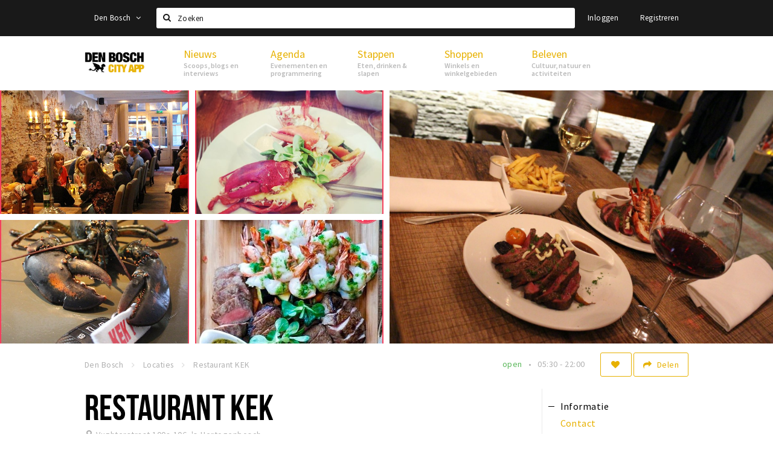

--- FILE ---
content_type: text/html;charset=UTF-8
request_url: https://denbosch.stappen-shoppen.nl/locaties/5ab3b22c2a5ab0867c216abc
body_size: 14236
content:
<!DOCTYPE html>
<html class="no-js">
<head>

  <meta charset="utf-8" />
  <meta name="viewport" content="width=device-width,initial-scale=1,maximum-scale=1,user-scalable=no" />
  <!--[if lt IE 8 ]><meta http-equiv="X-UA-Compatible" content="IE=edge,chrome=1" /><![endif]-->

  <meta name="designer" content="BEER N TEA" />

  <!--
  Proudly created by BEER N TEA B.V.
  -->

  <title>Restaurant KEK - Den Bosch</title>

  <meta name="description" content="Op de kaart staan gerechten van 2 prachtige dieren; Koetjes en Kreeftjes (KEK). Deze leveren producten van de hoogste kwaliteit en beide met een gehee..." />

  <meta name="twitter:card" content="summary" />
  <meta name="twitter:site" content="@stappen" />
  <meta name="twitter:creator" content="@stappen" />
  <meta name="twitter:title" content="Restaurant KEK" />
  <meta name="twitter:description" content="Op de kaart staan gerechten van 2 prachtige dieren; Koetjes en Kreeftjes (KEK). Deze leveren producten van de hoogste kwaliteit en beide met een geheel eigen karakter. Aangeboden tegen een eerlijke prijs." />  <meta name="twitter:image" content="https://denbosch.stappen-shoppen.nl/uploads/image/5ab3b5c32a5ab0e97d216aba-large.jpg" />
  <meta property="fb:app_id" content="1257737297586040" />

  <meta property="og:type" content="website" />
  <meta property="og:site_name" content="Den Bosch" />
  <meta property="og:url" content="https://denbosch.stappen-shoppen.nl/locaties/5ab3b22c2a5ab0867c216abc" />
  <meta property="og:title" content="Restaurant KEK" />
  <meta property="og:description" content="Op de kaart staan gerechten van 2 prachtige dieren; Koetjes en Kreeftjes (KEK). Deze leveren producten van de hoogste kwaliteit en beide met een geheel eigen karakter. Aangeboden tegen een eerlijke prijs." />  <meta property="og:image" content="https://denbosch.stappen-shoppen.nl/uploads/image/5ab3b5c32a5ab0e97d216aba-large.jpg" />
  <link rel="alternate" href="https://denbosch.stappen-shoppen.nl/locaties/5ab3b22c2a5ab0867c216abc" hreflang="nl" />
  <link rel="alternate" href="https://denbosch.stappen-shoppen.nl/locaties/5ab3b22c2a5ab0867c216abc" hreflang="x-default" />
  <link rel="canonical" href="https://denbosch.stappen-shoppen.nl/locaties/5ab3b22c2a5ab0867c216abc" />

  <link rel="shortcut icon" href="/uploads/image/5ae088882a5ab0a3746a086e-favicon96.png" />

  <link rel="icon" type="image/png" href="/uploads/image/5ae088882a5ab0a3746a086e-favicon16.png" sizes="16x16" />
  <link rel="icon" type="image/png" href="/uploads/image/5ae088882a5ab0a3746a086e-favicon32.png" sizes="32x32" />
  <link rel="icon" type="image/png" href="/uploads/image/5ae088882a5ab0a3746a086e-favicon96.png" sizes="96x96" />

  
  <link rel="stylesheet" type="text/css" href="/uploads/assets/1737646825/app-default.css" media="all" />
  <link rel="stylesheet" type="text/css" href="/app.css?v=1737646825" media="all" />

  <script type="text/javascript">
    var config = {"name":"Den Bosch","cdn":{"base_url":""},"environment":"production","site_url":"https:\/\/denbosch.stappen-shoppen.nl","base_url":"https:\/\/denbosch.stappen-shoppen.nl","twitter":{"handle":"stappen"},"preferences":{"currency":"EUR","time_format":24,"date_format":"%d-%m-%Y","currency_format":"%symbol%%value%","number_format":".,","week_start":"sunday"},"version":1737646825,"google_analytics":{"tracking_id":"UA-61084945-8"},"moment_locale":"nl","city":"Den Bosch","socials":{"facebook":"https:\/\/www.facebook.com\/denboschcityapp\/","twitter":"","google":"","instagram":"https:\/\/www.instagram.com\/denboschcityapp","pinterest":"","youtube":""},"mailchimp":{"form_action":"\/\/stappen-shoppen.us16.list-manage.com\/subscribe\/post?u=523594d457732d3c459eb2d67&amp;id=f19a8ecd71","hidden_input":"b_523594d457732d3c459eb2d67_f19a8ecd71"},"sendinblue_embed":null,"reviews_mode":"","always_show_expanded_description":null,"student_account_text":null,"sidebar":{"facebook":"https:\/\/www.facebook.com\/denboschcityapp\/","instagram":"<!-- LightWidget WIDGET --><script src=\"https:\/\/cdn.lightwidget.com\/widgets\/lightwidget.js\"><\/script><iframe src=\"https:\/\/cdn.lightwidget.com\/widgets\/c4452f1a9a8f569ab7fb1987ea711744.html\" scrolling=\"no\" allowtransparency=\"true\" class=\"lightwidget-widget\" style=\"width:100%;border:0;overflow:hidden;\"><\/iframe>","other":""},"js_tags":"","favicon":{"$id":"5ae088882a5ab0a3746a086e"},"logo":{"$id":"5ae060dd2a5ab03e626a0874"},"listed":true,"app_type":"website","is_webview":false,"has_partner":false,"has_css":true,"style":"default","enable_hero_map":true,"current_url":"\/locaties\/5ab3b22c2a5ab0867c216abc","related_app":"m.denbosch.stappen-shoppen.nl","student_account_enabled":false,"photos_enabled":true,"loyalty_shop_url":"","loyalty_shop_title":"","loyalty_routes_url":"","facebook_id":"1257737297586040","twitter_handle":"stappen"};
    var lang   = {"app":{"locales":{"nl_NL":{"prefix":"","name":"Nederlands","name_english":"Dutch","system_locale":"nl_NL.UTF-8","currency":"EUR","moment":"nl","flag":"nl","formats":{"currency":"%symbol%%value%","number":".,","date":"%d-%m-%Y","time":"%H:%S","start_week":1},"locale":"nl_NL","language_code":"nl","country_code":"NL"},"de_DE":{"prefix":"","name":"Deutsch","name_english":"German","system_locale":"de_DE.UTF-8","currency":"EUR","moment":"de","flag":"de","formats":{"currency":"%symbol%%value%","number":".,","date":"%d-%m-%Y","time":"%H:%S","start_week":1},"locale":"de_DE","language_code":"de","country_code":"DE"},"en_US":{"prefix":"","name":"English","name_english":"English","system_locale":"en_US.UTF-8","currency":"EUR","moment":"en","flag":"gb","formats":{"currency":"%symbol%%value%","number":",.","date":"%d-%m-%Y","time":"%H:%M","start_week":1},"locale":"en_US","language_code":"en","country_code":"US"},"fr_FR":{"prefix":"","name":"Fran\u00e7ais","name_english":"French","system_locale":"fr_FR.UTF-8","currency":"EUR","moment":"fr","flag":"fr","formats":{"currency":"%value% %symbol%","number":".,","date":"%d\/%m\/%Y","time":"%H:%M","start_week":1},"locale":"fr_FR","language_code":"fr","country_code":"FR"}},"locale":{"prefix":"","name":"Nederlands","name_english":"Dutch","system_locale":"nl_NL.UTF-8","currency":"EUR","moment":"nl","flag":"nl","formats":{"currency":"%symbol%%value%","number":".,","date":"%d-%m-%Y","time":"%H:%S","start_week":1},"locale":"nl_NL","language_code":"nl","country_code":"NL"},"name":"Den Bosch","title":"%s - %s","time_ago":"%s geleden","year":"jaar","year_plural":"jaar","month":"maand","month_plural":"maanden","day":"dag","day_plural":"dagen","hour":"uur","hour_plural":"uur","minute":"minuut","minute_plural":"minuten","second":"seconde","second_plural":"seconden","share":"Delen","search":{"location":"Locaties","event":"Agenda","excursion":"Uitjes","article":"Nieuws","brands_found":"Merken:","cuisine_found":"Keuken:","menu_found":"Menukaart:","hotel_packages_found":"Arrangementen:","pricelist_found":"Producten:"},"footer":{"newsletter":{"title":"Nieuwsbrief","text":"Wil je op de hoogte gehouden worden van nieuws, evenementen en locaties in de regio %s?","placeholder":"Uw e-mailadres","subscribe":"Aanmelden"},"privacy":"Privacy","terms":"Algemene voorwaarden","disclaimer":"Disclaimer","accessibility":"Toegankelijkheid","beerntea":"Realisatie door Beer n tea"},"weekdays_short":["ma","di","wo","do","vr","za","zo"]},"route":[],"filters":{"sort_title":"Sort by","show_more":"Meer...","show_less":"Minder...","type":{"bar":"Cafe","church":"Kerk","cinema":"Bioscoop","cultural_center":"Cultureel centrum","hotel":"Hotel","landmark":"Bezienswaardigheid","museum":"Museum","parc":"Park","parking":"Parking","restaurant":"Restaurant","beach":"Strand","beach_pavilion":"Strandpaviljoen","municipality":"Gemeente","shop":"Winkel","shopping_area":"Winkelgebied","sportscenter":"Sportcentrum","theater":"Theater","tourist_info":"Informatiepunt","town_square":"Plein","archived_event":"Event (Archived)"},"geolocation_failed":"Kon uw locatie helaas niet bepalen, probeer een andere sortering.","button_view_results_single":"Bekijk %s resultaat","button_view_results_plural":"Bekijk %s resultaten","button_no_results":"Geen resultaten"},"search":{"no_results":"Deze zoekopdracht heeft helaas geen resultaten, pas de filters aan de zijkant aan.","load_more":"Laad meer..."},"entity":{"close":"sluiten","is_open":"open","is_closed":"gesloten","nav":{"info":"Informatie","reviews":"Reviews","deals":"Deals","agenda":"Agenda","photos":"Foto's","menu":"Menu","news":"Nieuws","hotel_packages":"Arrangementen","pricelist":"Prijslijst","excursions":"Uitjes","contact":"Contact","shops":"Winkels & Horeca","municipalities":"Gemeentes","beaches":"Stranden","job_offers":"Vacatures"},"view_opening_hours":"Bekijk de openingstijden","description_expand":"Lees verder","helptopay_description":"Vul hier het formulier in wat je hebt aangemaakt op <a href=\"https:\/\/www.helptopay.nl\" target=\"_blank\">www.helptopay.nl<\/a>.<br>Er verschijnt automatisch een knop met 'Direct bestellen' boven je profielpagina.","footer":{"instant_order":"Direct bestellen","instant_reservations":"Direct reserveren","excursion_reservations":"Direct aanvragen","get_tickets":"Bestel tickets","cta":"of bel <b>%s<\/b>"},"rating":{"full_description_plural":"%rating% sterren op basis van %count% reviews","full_description_single":"%rating% ster op basis van %count% review","full_description_single_star":"%rating% ster op basis van %count% reviews","full_description_single_review":"%rating% sterren op basis van %count% review","short_description_plural":"%rating% sterren","short_description_single":"%rating% ster","no_reviews":"Nog niet beoordeeld"},"reviews":{"title":"Reviews"},"other_articles":{"de 5 van...":"Ander nieuws","interview":"Andere interviews","foodblog":"Andere foodblogs","scoop":"Ander nieuws","fotoblog":"Andere fotoblogs","specials":"Andere specials"},"more_articles":{"de 5 van...":"Meer nieuws","interview":"Meer interviews","foodblog":"Meer foodblogs","scoop":"Meer scoops","fotoblog":"Meer fotoblogs"},"offers_amount_single":"%s deal","offers_amount_plural":"%s deals","nearby_entities":"In de buurt","edit":{"social_share_help_text":"Als gebruikers uw pagina delen op hun social media wordt standaard de naam van het bedrijf als titel gebruikt + de eerste alinea van de omschrijving als tekst. Deze velden geven u de mogelijkheid om deze, indien gewenst, aan te passen."},"parking_status":{"full":"Vol","closed":"Gesloten","vacant_spaces":"%s plaatsen vrij","summary":"%vacant_spaces% van %total_spaces% plaatsen vrij"},"add_event_notice":"Vul het formulier in om uw evenement toe te voegen. Wanneer het evenement voldoet aan de gestelde voorwaarden wordt het evenement (eventueel herschreven) toegevoegd."},"user":{"login":{"title":"Inloggen","email":"E-mail adres","password":"Wachtwoord","submit":"Login","remember":"Onthoud mij"},"forgot_password":{"title":"Wachtwoord vergeten?","email":"E-mail adres","email_placeholder":"Je e-mail adres...","submit":"Herstel"},"register":{"title":"Registreren","button":"Registreren","email":"E-mail adres","password":"Wachtwoord","confirm_password":"Wachtwoord bevestigen","first_name":"Voornaam","last_name":"Achternaam","submit":"Registreer","first_name_contact":"Voornaam contactpersoon","last_name_contact":"Achternaam contactpersoon","email_contact":"E-mailadres contactpersoon","password_event_organiser":"Nieuw wachtwoord evenementenorganisator","confirm_password_event_organiser":"Nieuw wachtwoord evenementenorganisator bevestigen"},"account":{"title":"Mijn account","nav_title":"Mijn account","email":"E-mail adres","password":"Wachtwoord","confirm_password":"Wachtwoord bevestigen","first_name":"Voornaam","last_name":"Achternaam","submit":"Update","delete":{"title":"Account verwijderen","description":"Door je account te verwijderen, wordt je account en al zijn bijbehorende gegevens gewist of geanonimiseerd.","button":"Ik wil mijn account verwijderen","confirm":"Weet je het zeker?"}},"student":{"title":"Mijn studenten-pagina","nav_title":"Mijn studentenpagina","vouchers_nav_title":"Mijn vouchers","fortune_leaders":"Met de meeste punten","total_score":"Jouw totaal behaalde punten: <strong>%s<\/strong>","total_credits":"<strong>%s<\/strong> Punten te besteden","show_more":"Toon meer"},"notifications":{"title":"Notificaties","nav_title":"Notificaties","date":"Datum","entity":"Item","no_notifications":"Er zijn (nog) geen notificaties."},"locations":{"title":"Mijn locaties","nav_title":"Mijn locaties"},"errors":{"empty_email_or_password":"Vul aub een e-mailadres en wachtwoord in.","no_user_found":"Er is geen gebruiker gevonden met deze combinatie, probeer het opnieuw."}},"strings":{"{# sorteren op #}laatst bijgewerkt":"{# sort by #}Laats ge-update ","{# sorteren op #}afstand":"{# sort by#}Afstand","{# sorteren op #}volledigheid profiel":"{# sort by #}Volledigheid profiel","{# sorteren op #}beoordeling":"{# sort by #}Beoordeling","{# sorteren op #}recent toegevoegd":"{# sort by #}Recent aangepast","{# sorteren op #}alfabetisch":"{# sort by #}Alfabetische volgorde","{# sorteren op #}datum":"{# sort by #}Datum","Mijn vouchers":"My vouchers","Studentenroutes":"Student routes","Mijn vacatures":"My vacancies","Mijn evenementen":"My events","Bestelde foto's":"Purchased photo's","Beheer":"Admin","{# rad #}DRAAI &amp; WIN!":"{# rad #}DRAAI &amp; WIN!","{# rad #}Draai iedere dag \u00e9\u00e9n keer en scoor punten die je in de <a href=\"{{ url|e }}\">{{ loyalty_shop_title|e }}<\/a> kunt inwisselen voor leuke kortingen en prijzen.":"{# rad #}Draai iedere dag \u00e9\u00e9n keer en scoor punten die je in de <a href=\"{{ url|e }}\">{{ loyalty_shop_title|e }}<\/a> kunt inwisselen voor leuke kortingen en prijzen.","{# rad #}Bekijk hier alle <a href=\"{{ url|e }}\">routes<\/a> en ontdek hoe je nog meer punten kunt verdienen!":"{# rad #}Bekijk hier alle <a href=\"{{ url|e }}\">routes<\/a> en ontdek hoe je nog meer punten kunt verdienen!","{# rad #}Voor deze winactie gelden de <a href=\"{{ url|e }}\">actievoorwaarden<\/a>.":"{# rad #}Voor deze winactie gelden de <a href=\"{{ url|e }}\">actievoorwaarden<\/a>.","{# rad #}Je studentenaccount is nog niet geactiveerd. Klik hier om je account te activeren.":"{# rad #}Je studentenaccount is nog niet geactiveerd. Klik hier om je account te activeren.","{# rad #}Het rad is helaas niet beschikbaar in jouw browser.":"{# rad #}Het rad is helaas niet beschikbaar in jouw browser.","{# rad #}Je hebt al {{ current_credits|e }} punten verdiend!":"{# rad #}Het rad is helaas niet beschikbaar in jouw browser.","{# rad #}Je hebt nog geen punten verdiend.":"{# rad #}Je hebt nog geen punten verdiend.","<b>Stappen &amp; Shoppen<\/b><br \/>Veilingkade 15<br \/>4815 HC Breda":"<b>Stappen &amp; Shoppen<\/b><br \/>Franse Akker 20<br \/>4824 AK Breda"},"credits":{"fortune":{"play":"Draai nu!","todays_score":"<strong>Je score voor vandaag is %s.<\/strong><br \/>Probeer je het morgen nog een keer?","play_win":"<strong>%s punten gewonnen!<\/strong><br \/> Morgen kun je nog meer winnen!","play_lost":"Wat jammer! Geen prijs vandaag.<br \/> Probeer je het morgen nog een keer!","please_login":"Login to spin the wheel!"},"voucher_conditions":"Cash in your voucher  \"%s\"","voucher":{"handin_confirm":"Are you sure?","exchange":"%s Cash in","purchase":"Buy voucher for %s points","invalid":"Voucher not found or invalid","handin":"Cash in","redeemed":"You cashed in your voucher!"},"not_enough":"Oh no! You don't have enough points to buy this product. ","out_of_stock":"To bad! This product is nog available anymore.","purchase_failed":"Purchase failed.","purchase_success":"Thanks for you purchase! De <a href=\"\/account\/vouchers\">voucher<\/a> is added to <a href=\"\/account\/student\">studentenaccount<\/a>"},"errors":{"not_found":{"title":"Not found","message":"We couldn't find this page."},"access_denied":{"title":"Access denied","message":"You don't have acces to this page."},"unknown":{"message":"Unknown error "}},"email":{"footer":"This e-mail is send by %s.","user_activation":{"subject":"Your %s account","message":"<p>Welcome to %1$s.<\/p> <p>Click on the following button to login %1$s and set your password. This link is valid for 7 days. <\/p>","button":"Login"}}};
    var user   = {"id":"","last_login":null,"is_logged_in":false,"email":null,"role":"guest","roles":["guest"],"first_name":null,"last_name":null,"full_name":" ","telephone":null,"avatar":null,"avatar_url":null};
  </script>
</head>
<body class="path--locaties path--locaties-5ab3b22c2a5ab0867c216abc type--restaurant layout--locaties">

  <script>
  (function(i,s,o,g,r,a,m){i['GoogleAnalyticsObject']=r;i[r]=i[r]||function(){
  (i[r].q=i[r].q||[]).push(arguments)},i[r].l=1*new Date();a=s.createElement(o),
  m=s.getElementsByTagName(o)[0];a.async=1;a.src=g;m.parentNode.insertBefore(a,m)
  })(window,document,'script','//www.google-analytics.com/analytics.js','ga');
  ga('create', 'UA-61084945-8', 'auto');
  ga('send', 'pageview');
  </script>

  <div id="fb-root"></div>
  <script>(function(d, s, id) {
    var js, fjs = d.getElementsByTagName(s)[0];
    if (d.getElementById(id)) return;
    js = d.createElement(s); js.id = id;
    js.src = "//connect.facebook.net/nl_NL/sdk.js#xfbml=1&version=v2.10&appId=1257737297586040";
    fjs.parentNode.insertBefore(js, fjs);
  }(document, 'script', 'facebook-jssdk'));</script>


<main class="wrapper">

  <a class="anchor" id="top"></a>
    <nav class="nav-mobile">
  <ul>
            <li>
      <a href="/nieuws">Nieuws</a>
              <button class="expo " data-mobile-nav-toggle="m"></button>
                    <div class="submenu">
          <ul class="nav nav--list">
                          <li><a href="/nieuws/scoops">Scoops</a>
              </li>
                          <li><a href="/nieuws/foodblogs">Foodblogs</a>
              </li>
                          <li><a href="/nieuws/de-5-van">Leuke lijstjes</a>
              </li>
                          <li><a href="/nieuws/fotoblogs">Fotoblogs</a>
              </li>
                          <li><a href="nieuws/specials">Specials</a>
              </li>
                      </ul>
        </div>
          </li>
                <li>
      <a href="/agenda">Agenda</a>
              <button class="expo " data-mobile-nav-toggle="m"></button>
                    <div class="submenu">
          <ul class="nav nav--list">
                          <li><a href="/agenda">Evenementen</a>
              </li>
                          <li><a href="/agenda/film">Bioscoopagenda</a>
              </li>
                          <li><a href="/agenda/toevoegen">Evenement toevoegen</a>
              </li>
                      </ul>
        </div>
          </li>
                <li>
      <a href="/stappen">Stappen</a>
              <button class="expo " data-mobile-nav-toggle="m"></button>
                    <div class="submenu">
          <ul class="nav nav--list">
                          <li><a href="/stappen/eten">Eten</a>
              </li>
                          <li><a href="/stappen/drinken">Drinken</a>
              </li>
                          <li><a href="/stappen/slapen">Slapen</a>
              </li>
                          <li><a href="/stappen/recreatief">Recreatief</a>
              </li>
                          <li><a href="/stappen/deals">Deals</a>
              </li>
                          <li><a href="/stappen/parkeren">Parkeren</a>
              </li>
                          <li><a href="/stappen/vacatures">Vacatures</a>
              </li>
                          <li><a href="/stappen/zaak-toevoegen">Zaak toevoegen</a>
              </li>
                      </ul>
        </div>
          </li>
                <li>
      <a href="/shoppen">Shoppen</a>
              <button class="expo " data-mobile-nav-toggle="m"></button>
                    <div class="submenu">
          <ul class="nav nav--list">
                          <li><a href="/shoppen">Winkels</a>
              </li>
                          <li><a href="/shoppen/winkelgebieden">Winkelgebieden</a>
              </li>
                          <li><a href="/shoppen/deals">Deals</a>
              </li>
                          <li><a href="/shoppen/koopzondagen-en-avonden">Koopzondagen &amp; koopavonden</a>
              </li>
                          <li><a href="/shoppen/parkeren">Parkeren</a>
              </li>
                          <li><a href="/shoppen/algemeneparkeerinformatie">Algemene parkeerinformatie</a>
              </li>
                          <li><a href="/shoppen/vacatures">Vacatures</a>
              </li>
                      </ul>
        </div>
          </li>
                <li>
      <a href="/beleven">Beleven</a>
              <button class="expo " data-mobile-nav-toggle="m"></button>
                    <div class="submenu">
          <ul class="nav nav--list">
                          <li><a href="/beleven/bezienswaardigheden">Bezienswaardigheden</a>
              </li>
                          <li><a href="/beleven/musea-theaters-podia">Musea, theaters &amp; podia</a>
              </li>
                          <li><a href="/beleven/uitjes-activiteiten">Uitjes &amp; activiteiten</a>
              </li>
                          <li><a href="/beleven/toeristische-routes">Toeristische routes</a>
              </li>
                          <li><a href="/beleven/natuurgebieden">Natuurgebieden</a>
              </li>
                          <li><a href="/beleven/sporten">Sport</a>
              </li>
                      </ul>
        </div>
          </li>
          </ul>
</nav>  <div class="header__nav-top" data-view="Search">
  <nav class="nav-top ">
    <div class="container container--nav-top">
              <div class="nav-top__left">
                      <div class="btn-group">
              <button class="btn btn-link dropdown-toggle" data-toggle="dropdown" aria-haspopup="true" aria-expanded="false">Den Bosch
                <span class="fa fa-angle-down"></span></button>
              <ul class="dropdown-menu">
                                  <li><a href="//www.cityappalmelo.nl">Almelo</a></li>
                                  <li><a href="//www.hellozuidas.com">Amsterdam</a></li>
                                  <li><a href="//www.visitbaarle.com">Baarle-Hertog-Nassau</a></li>
                                  <li><a href="//www.stappen-shoppen.nl">Breda</a></li>
                                  <li><a href="//www.bredastudentapp.com">Breda Student App</a></li>
                                  <li><a href="//m.dordrechtcityapp.nl">Dordrecht</a></li>
                                  <li><a href="//www.hetsmalstestukjenederland.nl">Echt Susteren</a></li>
                                  <li><a href="//www.etten-leurcityapp.nl">Etten-Leur</a></li>
                                  <li><a href="//maastricht.stappen-shoppen.nl">Maastricht</a></li>
                                  <li><a href="//www.cityappoosterhout.nl">Oosterhout</a></li>
                                  <li><a href="//tilburg.stappen-shoppen.nl">Tilburg</a></li>
                              </ul>
            </div>
                  </div>
            <form class="form-group search" action="/search" method="GET">
        <input type="text" class="form-control" name="q" value="" placeholder="Zoeken" data-input-control="typeahead" autocomplete="off"/>
        <span class="fa fa-search"></span>
        <button type="submit" class="sr-only">Zoeken</button>
      </form>
      <div class="nav-top__right">
                                                    <a href="/account/login" class="btn btn-link">Inloggen</a>
                                                <a href="/account/register" class="btn btn-link">Registreren</a>
                                            </div>
      <div class="nav-top__search-results tt-empty"></div>
    </div>
  </nav>
</div>
    <div class="wrapper__inner">
    <div class="nav-mask" data-toggle="navigation"></div>
  <header class="header header--primary">
  <div class="header__container">

    <div class="header__nav-top" data-view="Search">
  <nav class="nav-top ">
    <div class="container container--nav-top">
              <div class="nav-top__left">
                      <div class="btn-group">
              <button class="btn btn-link dropdown-toggle" data-toggle="dropdown" aria-haspopup="true" aria-expanded="false">Den Bosch
                <span class="fa fa-angle-down"></span></button>
              <ul class="dropdown-menu">
                                  <li><a href="//www.cityappalmelo.nl">Almelo</a></li>
                                  <li><a href="//www.hellozuidas.com">Amsterdam</a></li>
                                  <li><a href="//www.visitbaarle.com">Baarle-Hertog-Nassau</a></li>
                                  <li><a href="//www.stappen-shoppen.nl">Breda</a></li>
                                  <li><a href="//www.bredastudentapp.com">Breda Student App</a></li>
                                  <li><a href="//m.dordrechtcityapp.nl">Dordrecht</a></li>
                                  <li><a href="//www.hetsmalstestukjenederland.nl">Echt Susteren</a></li>
                                  <li><a href="//www.etten-leurcityapp.nl">Etten-Leur</a></li>
                                  <li><a href="//maastricht.stappen-shoppen.nl">Maastricht</a></li>
                                  <li><a href="//www.cityappoosterhout.nl">Oosterhout</a></li>
                                  <li><a href="//tilburg.stappen-shoppen.nl">Tilburg</a></li>
                              </ul>
            </div>
                  </div>
            <form class="form-group search" action="/search" method="GET">
        <input type="text" class="form-control" name="q" value="" placeholder="Zoeken" data-input-control="typeahead" autocomplete="off"/>
        <span class="fa fa-search"></span>
        <button type="submit" class="sr-only">Zoeken</button>
      </form>
      <div class="nav-top__right">
                                                    <a href="/account/login" class="btn btn-link">Inloggen</a>
                                                <a href="/account/register" class="btn btn-link">Registreren</a>
                                            </div>
      <div class="nav-top__search-results tt-empty"></div>
    </div>
  </nav>
</div>

    <nav class="nav-primary">
      <div class="container">
        <button class="toggle" data-toggle="navigation">
        <span class="bars">
          <span class="bar"></span>
          <span class="bar"></span>
          <span class="bar"></span>
        </span>
        </button>
        <a href="/" class="logo" rel="home" style="background-image: url('/uploads/image/5ae060dd2a5ab03e626a0874-logo.png');"><span>Den Bosch</span></a>
        <ul class="primary">
                                            <li>
              <a href="/nieuws">
                <strong class="item-title">Nieuws</strong>
                <span class="item-subtitle">Scoops, blogs en interviews</span>
                <span class="three-dots"><i></i><i></i><i></i></span>
              </a>
                              <div class="submenu">
                  <ul class="nav nav--list">
                                          <li><a href="/nieuws/scoops">Scoops</a>
                      </li>
                                          <li><a href="/nieuws/foodblogs">Foodblogs</a>
                      </li>
                                          <li><a href="/nieuws/de-5-van">Leuke lijstjes</a>
                      </li>
                                          <li><a href="/nieuws/fotoblogs">Fotoblogs</a>
                      </li>
                                          <li><a href="nieuws/specials">Specials</a>
                      </li>
                                      </ul>
                </div>
                          </li>
                                  <li>
              <a href="/agenda">
                <strong class="item-title">Agenda</strong>
                <span class="item-subtitle">Evenementen en programmering</span>
                <span class="three-dots"><i></i><i></i><i></i></span>
              </a>
                              <div class="submenu">
                  <ul class="nav nav--list">
                                          <li><a href="/agenda">Evenementen</a>
                      </li>
                                          <li><a href="/agenda/film">Bioscoopagenda</a>
                      </li>
                                          <li><a href="/agenda/toevoegen">Evenement toevoegen</a>
                      </li>
                                      </ul>
                </div>
                          </li>
                                  <li>
              <a href="/stappen">
                <strong class="item-title">Stappen</strong>
                <span class="item-subtitle">Eten, drinken &amp; slapen</span>
                <span class="three-dots"><i></i><i></i><i></i></span>
              </a>
                              <div class="submenu">
                  <ul class="nav nav--list">
                                          <li><a href="/stappen/eten">Eten</a>
                      </li>
                                          <li><a href="/stappen/drinken">Drinken</a>
                      </li>
                                          <li><a href="/stappen/slapen">Slapen</a>
                      </li>
                                          <li><a href="/stappen/recreatief">Recreatief</a>
                      </li>
                                          <li><a href="/stappen/deals">Deals</a>
                      </li>
                                          <li><a href="/stappen/parkeren">Parkeren</a>
                      </li>
                                          <li><a href="/stappen/vacatures">Vacatures</a>
                      </li>
                                          <li><a href="/stappen/zaak-toevoegen">Zaak toevoegen</a>
                      </li>
                                      </ul>
                </div>
                          </li>
                                  <li>
              <a href="/shoppen">
                <strong class="item-title">Shoppen</strong>
                <span class="item-subtitle">Winkels en winkelgebieden</span>
                <span class="three-dots"><i></i><i></i><i></i></span>
              </a>
                              <div class="submenu">
                  <ul class="nav nav--list">
                                          <li><a href="/shoppen">Winkels</a>
                      </li>
                                          <li><a href="/shoppen/winkelgebieden">Winkelgebieden</a>
                      </li>
                                          <li><a href="/shoppen/deals">Deals</a>
                      </li>
                                          <li><a href="/shoppen/koopzondagen-en-avonden">Koopzondagen &amp; koopavonden</a>
                      </li>
                                          <li><a href="/shoppen/parkeren">Parkeren</a>
                      </li>
                                          <li><a href="/shoppen/algemeneparkeerinformatie">Algemene parkeerinformatie</a>
                      </li>
                                          <li><a href="/shoppen/vacatures">Vacatures</a>
                      </li>
                                      </ul>
                </div>
                          </li>
                                  <li>
              <a href="/beleven">
                <strong class="item-title">Beleven</strong>
                <span class="item-subtitle">Cultuur, natuur en activiteiten</span>
                <span class="three-dots"><i></i><i></i><i></i></span>
              </a>
                              <div class="submenu">
                  <ul class="nav nav--list">
                                          <li><a href="/beleven/bezienswaardigheden">Bezienswaardigheden</a>
                      </li>
                                          <li><a href="/beleven/musea-theaters-podia">Musea, theaters &amp; podia</a>
                      </li>
                                          <li><a href="/beleven/uitjes-activiteiten">Uitjes &amp; activiteiten</a>
                      </li>
                                          <li><a href="/beleven/toeristische-routes">Toeristische routes</a>
                      </li>
                                          <li><a href="/beleven/natuurgebieden">Natuurgebieden</a>
                      </li>
                                          <li><a href="/beleven/sporten">Sport</a>
                      </li>
                                      </ul>
                </div>
                          </li>
                  </ul>
                <div class="search-toggle">
          <a class="#0" data-toggle-search="top-nav"><span class="fa fa-search" ></span></a>
        </div>
              </div>
    </nav>
  </div>
</header>
  
  <section class="page">
  <div class="entity entity--restaurant entity--has-photos" vocab="http://schema.org/" typeof="LocalBusiness">
    
<aside class="hero hero--collage cap-width">
  <div class="collage">
        <div class="item item--6x4">
      <div class="item__inner">
        <div class="item__content">
          <a href="/uploads/image/5ab3b69a2a5ab0357e216aba-large.jpg" rel="lightbox">
            <figure class="lazy" data-original="/uploads/image/5ab3b69a2a5ab0357e216aba-large.jpg">
              <img property="image" class="sr-only" src="/uploads/image/5ab3b69a2a5ab0357e216aba-large.jpg"/>
            </figure>
            <noscript><figure style="background-image: url('/uploads/image/5ab3b69a2a5ab0357e216aba-large.jpg');"></figure></noscript>
                                  </a>
        </div>
      </div>
    </div>
        <div class="item item--3x2">
      <div class="item__inner">
        <div class="item__content">
          <a href="/uploads/image/5ab3b5c32a5ab0ee7d216aba-large.jpg" rel="lightbox">
            <figure class="lazy" data-original="/uploads/image/5ab3b5c32a5ab0ee7d216aba-large.jpg">
              <img property="image" class="sr-only" src="/uploads/image/5ab3b5c32a5ab0ee7d216aba-large.jpg"/>
            </figure>
            <noscript><figure style="background-image: url('/uploads/image/5ab3b5c32a5ab0ee7d216aba-large.jpg');"></figure></noscript>
                                  </a>
        </div>
      </div>
    </div>
        <div class="item item--3x2">
      <div class="item__inner">
        <div class="item__content">
          <a href="/uploads/image/5ab3b5c32a5ab0d77d216abb-large.jpg" rel="lightbox">
            <figure class="lazy" data-original="/uploads/image/5ab3b5c32a5ab0d77d216abb-large.jpg">
              <img property="image" class="sr-only" src="/uploads/image/5ab3b5c32a5ab0d77d216abb-large.jpg"/>
            </figure>
            <noscript><figure style="background-image: url('/uploads/image/5ab3b5c32a5ab0d77d216abb-large.jpg');"></figure></noscript>
                        <div class="overlay overlay--xs"><h2>+2</h2></div>          </a>
        </div>
      </div>
    </div>
        <div class="item item--3x2">
      <div class="item__inner">
        <div class="item__content">
          <a href="/uploads/image/5ab3b5c32a5ab0387d216ad1-large.jpg" rel="lightbox">
            <figure class="lazy" data-original="/uploads/image/5ab3b5c32a5ab0387d216ad1-large.jpg">
              <img property="image" class="sr-only" src="/uploads/image/5ab3b5c32a5ab0387d216ad1-large.jpg"/>
            </figure>
            <noscript><figure style="background-image: url('/uploads/image/5ab3b5c32a5ab0387d216ad1-large.jpg');"></figure></noscript>
                                  </a>
        </div>
      </div>
    </div>
        <div class="item item--3x2">
      <div class="item__inner">
        <div class="item__content">
          <a href="/uploads/image/5ab3b5c42a5ab0e27d216aba-large.jpg" rel="lightbox">
            <figure class="lazy" data-original="/uploads/image/5ab3b5c42a5ab0e27d216aba-large.jpg">
              <img property="image" class="sr-only" src="/uploads/image/5ab3b5c42a5ab0e27d216aba-large.jpg"/>
            </figure>
            <noscript><figure style="background-image: url('/uploads/image/5ab3b5c42a5ab0e27d216aba-large.jpg');"></figure></noscript>
                                  </a>
        </div>
      </div>
    </div>
      </div>
</aside>

    <div class="container container--no-padding">
      <div class="entity__tools entity__tools--full-width">
        <ul vocab="http://schema.org/" typeof="BreadcrumbList" class="breadcrumbs">
    <li property="itemListElement" typeof="ListItem" itemtype="http://schema.org/ListItem">
    <a property="item" typeof="WebPage" href="/" title="Den Bosch">
      <span property="name">Den Bosch</span>
    </a>
    <meta property="position" content="1" />
  </li>
    <li property="itemListElement" typeof="ListItem" itemtype="http://schema.org/ListItem">
    <a property="item" typeof="WebPage" href="/locaties" title="Locaties">
      <span property="name">Locaties</span>
    </a>
    <meta property="position" content="2" />
  </li>
    <li property="itemListElement" typeof="ListItem" itemtype="http://schema.org/ListItem">
    <a property="item" typeof="WebPage" href="/locaties/5ab3b22c2a5ab0867c216abc" title="Restaurant KEK">
      <span property="name">Restaurant KEK</span>
    </a>
    <meta property="position" content="3" />
  </li>
  </ul>
        <div class="entity__tools__right">
                                          <button type="button" class="btn btn-secondary btn-icon btn-icon--count " title="Volg deze locatie" data-placement="bottom" data-action="toggle-entity-follow" data-entity-id="5ab3b22c2a5ab0867c216abc" data-logged-in="false"><span class="fa fa-heart"></span></button>          <div class="btn-group share-tools">
  <button class="btn btn-secondary dropdown-toggle btn-text-sm" data-toggle="dropdown" data-placement="bottom"><span class="fa fa-share"></span> <span class="text">Delen</span></button>
  <ul class="dropdown-menu dropdown-menu-right">
    <li><a href="#" data-action="share-on-facebook"><span class="fa fa-facebook-square"></span> Facebook</a></li>
    <li><a href="#" data-action="share-on-twitter"><span class="fa fa-twitter-square"></span> Twitter</a></li>
    <li><a href="#" data-action="share-on-googleplus"><span class="fa fa-google-plus-square"></span> Google+</a></li>
  </ul>
</div>

          
                              <div class="dropdown entity__opening-hours">
            <ul class="inline-list inline-list--inline inline-list--xs" data-toggle="dropdown" title="Bekijk de openingstijden">
                                        <li class="is-open">open</li>
                                                    <li>05:30 - 22:00</li>
                                      </ul>
            <ul class="dropdown-menu entity__opening-hours__dropdown">
                            <li>
                <dt>Ma</dt>
                <dd>
                  <meta property="openingHours" content="Mo 17:30-22:00" />
                                    17:30 - 22:00                </dd>
              </li>
                            <li>
                <dt>Di</dt>
                <dd>
                  <meta property="openingHours" content="Tu 17:30-22:00" />
                                    17:30 - 22:00                </dd>
              </li>
                            <li>
                <dt>Wo</dt>
                <dd>
                  <meta property="openingHours" content="We 17:30-22:00" />
                                    17:30 - 22:00                </dd>
              </li>
                            <li>
                <dt>Do</dt>
                <dd>
                  <meta property="openingHours" content="Th 17:30-22:00" />
                                    17:30 - 22:00                </dd>
              </li>
                            <li>
                <dt>Vr</dt>
                <dd>
                  <meta property="openingHours" content="Fr 17:30-22:00" />
                                    17:30 - 22:00                </dd>
              </li>
                            <li>
                <dt>Za</dt>
                <dd>
                  <meta property="openingHours" content="Sa 17:30-22:00" />
                                    17:30 - 22:00                </dd>
              </li>
                            <li>
                <dt>Zo</dt>
                <dd>
                  <meta property="openingHours" content="Su 05:30-22:00" />
                                    05:30 - 22:00                </dd>
              </li>
                                        </ul>
          </div>
                  </div>
      </div>
    </div>

    <div class="container container--no-padding">
      <section class="main main--left">

        <article class="entity__header">
                    <header>
            <h1 property="name">Restaurant KEK</h1>
            <div class="entity__meta" property="location" typeof="Place">
                              <address property="address" typeof="PostalAddress"><span property="streetAddress">Vughterstraat 100a-106</span>, <span property="addressLocality">&#039;s-Hertogenbosch</span></address>
                                        </div>

            
                      </header>

          <div class="description description--sm-collapsed">
            <p class="description__summary" property="description">Op de kaart staan gerechten van 2 prachtige dieren; Koetjes en Kreeftjes (KEK). Deze leveren producten van de hoogste kwaliteit en beide met een geheel eigen karakter. Aangeboden tegen een eerlijke prijs. <a href="#" data-toggle="description">Lees verder</a></p>
            <div class="description__full"><p>Op de kaart staan gerechten van 2 prachtige dieren; Koetjes en Kreeftjes (KEK). Deze leveren producten van de hoogste kwaliteit en beide met een geheel eigen karakter. Aangeboden tegen een eerlijke prijs.</p></div>
          </div>

          

          
                    <div class="entity__facilities">
            <ul class="kv-list">
                                          <li>
                <label class="key">Winkelgebied</label>
                <span class="value"><a href="/locaties/vughterstraat-57ea5d7c2a5ab04904836a48">Vughterstraat</a></span>
              </li>
                                                                                  </ul>
          </div>
          
          
          <section class="entity__section entity__section--contact">
  <a class="anchor" id="contact"></a>
  <article class="neg-left neg-right--double neg-padding">
    <span class="address" property="address" typeof="PostalAddress">
      <span property="streetAddress">Vughterstraat 100a-106</span>, <span property="postalCode">5211GL</span> <span property="addressLocality">&#039;s-Hertogenbosch</span>
    </span>

    <ul class="inline-list inline-list--inline">
                      </ul>
      </article>
      <a target="_blank" href="https://www.google.com/maps/search/?api=1&query=51.68653%2C5.29929" class="neg-both neg-xs" style="display: block; text-align: center; height: 300px;">
      <img loading="lazy" src="https://maps.googleapis.com/maps/api/staticmap?zoom=16&amp;size=640x300&amp;maptype=roadmap&amp;markers=color%3Ared%7C51.68653%2C5.29929&amp;key=AIzaSyDJBZLH0wnWMmCwj4r-lNzZ8uykdTB9_L0&amp;signature=OAf0l0frcp-U--j5TaRAmuAApf0=" />
    </a>
  </section>
        </article>

                <section class="entity__section entity__section--claim neg-left neg-right--double neg-padding neg-xs">
          <header>
            <h2>Bent u de eigenaar van deze zaak?</h2>
          </header>
          <p>Neem contact met ons op via info@stappen-shoppen.nl om het profiel aan te vullen met o.a. uw website, telefoonnummer, Facebook, openingstijden, omschrijving, faciliteiten, menukaart en acties.</p>
          <button type="button" class="btn btn-primary btn-lg" data-action="claim-profile">Claim uw bedrijfsprofiel! <span class="fa fa-angle-right"></span></button>
        </section>
        
        
        
        
        
        
                
        
        <section class="entity__section entity__section--related_entities entity__section--reviews neg-left neg-right--double neg-padding">
  <a class="anchor" id="reviews"></a>
  </section>

        
                <section class="entity__section entity__section--related_entities neg-left neg-right--double neg-padding">
          <header>
            <h2>In de buurt</h2>
          </header>
          <ul>
                        <li class="neg-left">
              <article class="entities-list__item">
                <div class="row">
  <div class="col-md-5">
    <a href="/locaties/thuis-interieurs-5d076b052a5ab0497a7b23d2" data-toggle="entity">
      <figure>

                        <div class="img lazy--list" data-original="/uploads/image/5d076b052a5ab0497a7b23d0-list.jpg"></div>
        <noscript><div class="img" style="background-image:url('/uploads/image/5d076b052a5ab0497a7b23d0-list.jpg')"></div></noscript>
              </figure>
    </a>
  </div>
  <div class="col-md-7">
    <header>
                  

      <h2><a href="/locaties/thuis-interieurs-5d076b052a5ab0497a7b23d2" data-toggle="entity">Thuis Interieurs</a></h2>
    </header>
    <p class="body">Kom eens langs en voel je vooral Thuis! </p>
    <footer>
      <address class="address" property="address">Vughterstraat 98-100, &#039;s-Hertogenbosch</address>    </footer>
  </div>
</div>
              </article>
            </li>
                        <li class="neg-left">
              <article class="entities-list__item">
                <div class="row">
  <div class="col-md-5">
    <a href="/locaties/5cda827d2a5ab0ddafd543e7" data-toggle="entity">
      <figure>

                        <div class="img lazy--list" data-original="/uploads/image/5cda827d2a5ab0ddafd543e5-list.jpg"></div>
        <noscript><div class="img" style="background-image:url('/uploads/image/5cda827d2a5ab0ddafd543e5-list.jpg')"></div></noscript>
              </figure>
    </a>
  </div>
  <div class="col-md-7">
    <header>
                  

      <h2><a href="/locaties/5cda827d2a5ab0ddafd543e7" data-toggle="entity">Broodjeszaken Lekker</a></h2>
    </header>
    <p class="body">Wij maken iedere dag vers belegde stokbroodjes, sandwiches en soepen Maar ook voor een kop koffie met iets lekkers of een smoothie moet je bij Lekker...</p>
    <footer>
      <address class="address" property="address">Vughterstraat 97, &#039;s-Hertogenbosch</address>    </footer>
  </div>
</div>
              </article>
            </li>
                        <li class="neg-left">
              <article class="entities-list__item">
                <div class="row">
  <div class="col-md-5">
    <a href="/locaties/het-leeratelier-5bcee3282a5ab0458cd7ca0d" data-toggle="entity">
      <figure>

                        <div class="img lazy--list" data-original="/uploads/image/5bcee3332a5ab03d8cd7ca0f-list.jpg"></div>
        <noscript><div class="img" style="background-image:url('/uploads/image/5bcee3332a5ab03d8cd7ca0f-list.jpg')"></div></noscript>
              </figure>
    </a>
  </div>
  <div class="col-md-7">
    <header>
                  

      <h2><a href="/locaties/het-leeratelier-5bcee3282a5ab0458cd7ca0d" data-toggle="entity">Het Leeratelier</a></h2>
    </header>
    <p class="body">Als je Het Leeratelier binnenstapt ruik je het gelijk; hier wordt met echt leer gewerkt ! In deze unieke winkel met atelier vind je tassen, accessoire...</p>
    <footer>
      <address class="address" property="address">Vughterstraat 107, &#039;s-Hertogenbosch</address>    </footer>
  </div>
</div>
              </article>
            </li>
                      </ul>
        </section>
        
      </section>

            <aside class="sidebar">
                <nav class="entity__nav">
          <ul class="nav nav--list" role="complementary">
                        <li class="active"><a href="#top" role="tab" aria-controls="info">Informatie</a></li>
            <li><a href="#contact" role="tab" aria-controls="contact">Contact</a></li>                                                                                                            <li><a href="#reviews" role="tab" aria-controls="reviews">Reviews</a></li>                                                          </ul>
        </nav>
              </aside>
          </div>

  </div>
</section>

<script>
var initial_data = {"page_type":"entity","show_reviews":true,"followers":0,"data":{"type":"restaurant","types":["restaurant"],"name":"Restaurant KEK","summary":"Op de kaart staan gerechten van 2 prachtige dieren; Koetjes en Kreeftjes (KEK). Deze leveren producten van de hoogste kwaliteit en beide met een geheel eigen karakter. Aangeboden tegen een eerlijke prijs.","description":"<p>Op de kaart staan gerechten van 2 prachtige dieren; Koetjes en Kreeftjes (KEK). Deze leveren producten van de hoogste kwaliteit en beide met een geheel eigen karakter. Aangeboden tegen een eerlijke prijs.<\/p>","date_published":"2018-03-22 13:39:00 +00:00","date_refresh_google":"2023-11-02 05:00:05 +00:00","social_title":"","social_description":"","is_premium":false,"accessibility":null,"google_place_id":null,"user_creator":null,"path":null,"slug":"","ical":null,"tabs_entities":null,"reviews":[],"author":null,"location":null,"events":null,"upcoming_events":null,"relatedEntities":null,"date_created":"2018-03-22 13:39:56 +00:00","id":"5ab3b22c2a5ab0867c216abc","collection":"Collections\\Entities","facebook_id":"256466111123199","apps":[{"$id":"57110fd54667e5f97db7acd9"}],"telephone":null,"website":null,"email":null,"poster_image":"\/uploads\/image\/5ab3b5c32a5ab0e97d216aba-large.jpg","restaurant_menu_type":null,"price_range":null,"logo_image":"\/uploads\/image\/5ab3b5c32a5ab0e97d216aba-list.jpg","restaurant_type":null,"payment":null,"address":{"address":"Vughterstraat 100a-106","zipcode":"5211GL","city":"'s-Hertogenbosch","country":"Netherlands"},"map_location":{"longitude":5.29929,"latitude":51.68653},"opening_hours":[[63000,79200],[63000,79200],[63000,79200],[63000,79200],[63000,79200],[63000,79200],[19800,79200]],"date_updated":"2023-11-02 05:00:05 +00:00","facebook_url":"https:\/\/www.facebook.com\/256466111123199","user_updater":{"$id":"5b9633192a5ab078e4606221"},"inline_images":[],"rating":{"rating":0,"reviews":0},"instagram_handle":null,"shopping_area_id":[{"$id":"57ea5d7c2a5ab04904836a48"}],"photos":[["\/uploads\/image\/5ab3b69a2a5ab0357e216aba-small.jpg","\/uploads\/image\/5ab3b69a2a5ab0357e216aba-large.jpg","5ab3b69a2a5ab0357e216aba"],["\/uploads\/image\/5ab3b5c32a5ab0ee7d216aba-small.jpg","\/uploads\/image\/5ab3b5c32a5ab0ee7d216aba-large.jpg","5ab3b5c32a5ab0ee7d216aba"],["\/uploads\/image\/5ab3b5c32a5ab0d77d216abb-small.jpg","\/uploads\/image\/5ab3b5c32a5ab0d77d216abb-large.jpg","5ab3b5c32a5ab0d77d216abb"],["\/uploads\/image\/5ab3b5c32a5ab0387d216ad1-small.jpg","\/uploads\/image\/5ab3b5c32a5ab0387d216ad1-large.jpg","5ab3b5c32a5ab0387d216ad1"],["\/uploads\/image\/5ab3b5c42a5ab0e27d216aba-small.jpg","\/uploads\/image\/5ab3b5c42a5ab0e27d216aba-large.jpg","5ab3b5c42a5ab0e27d216aba"]],"cuisine":null,"subscription_status_changes":null,"subscription_options":null,"region":{"$id":"5b39f7932a5ab0a9175d7096"},"twitter_handle":null,"googleplus_id":null,"pinterest_url":null,"youtube_url":null,"Couverts":null,"opening_hours_info":null,"parking_id":null,"today_opening_hours":[19800,79200],"shopping_area":[{"type":"shopping_area","rating":{"rating":0,"reviews":0},"name":"Vughterstraat","summary":"De Vughterstraat is \u00e9\u00e9n van de oudste straten van Den Bosch en vormt de toegangsweg naar de Markt.","address":{"address":"Vughterstraat","zipcode":"","city":"Den Bosch","country":"Nederland"},"date_published":"2016-09-27 11:52:00 +00:00","has_menu":false,"is_open":true,"subscription_options":[],"accessibility_badge":false,"event_dates":[{"start":"2016-09-27 11:52:28 +00:00","end":"2016-09-27 11:52:28 +00:00"}],"event_date":{"start":"2016-09-27 11:52:28 +00:00","end":"2016-09-27 11:52:28 +00:00"},"event_next_date":{"start":"2016-09-27 11:52:28 +00:00","end":"2016-09-27 11:52:28 +00:00"},"event_days":0,"id":"57ea5d7c2a5ab04904836a48","url":"\/locaties\/vughterstraat-57ea5d7c2a5ab04904836a48","logo_image":"\/uploads\/image\/5ba4e7f12a5ab08f96771a16-list.jpg","poster_image":"\/uploads\/image\/5ba4e7f12a5ab08f96771a16-large.jpg"}],"is_location":true,"can_claim":true,"url":"\/locaties\/5ab3b22c2a5ab0867c216abc","is_open":true,"news":[],"related_entities":null,"nearby_entities":[{"type":"shop","rating":{"rating":0,"reviews":0},"name":"Thuis Interieurs","summary":"Kom eens langs en voel je vooral Thuis! ","address":{"address":"Vughterstraat 98-100","zipcode":"5211 GL","city":"'s-Hertogenbosch","country":"Netherlands"},"date_published":"2019-06-17 10:27:00 +00:00","has_menu":false,"is_open":false,"subscription_options":[],"accessibility_badge":false,"id":"5d076b052a5ab0497a7b23d2","url":"\/locaties\/thuis-interieurs-5d076b052a5ab0497a7b23d2","logo_image":"\/uploads\/image\/5d076b052a5ab0497a7b23d0-list.jpg","poster_image":"\/uploads\/image\/5d076b052a5ab0497a7b23d0-large.jpg"},{"type":"bar","rating":{"rating":0,"reviews":0},"name":"Broodjeszaken Lekker","summary":"Wij maken iedere dag vers belegde stokbroodjes, sandwiches en soepen Maar ook voor een kop koffie met iets lekkers of een smoothie moet je bij Lekker zijn!","address":{"address":"Vughterstraat 97","zipcode":"5211 GA","city":"'s-Hertogenbosch","country":"Netherlands"},"date_published":"2019-05-14 08:55:00 +00:00","has_menu":false,"is_open":false,"subscription_options":[],"accessibility_badge":false,"id":"5cda827d2a5ab0ddafd543e7","url":"\/locaties\/5cda827d2a5ab0ddafd543e7","logo_image":"\/uploads\/image\/5cda827d2a5ab0ddafd543e5-list.jpg","poster_image":"\/uploads\/image\/5cda827d2a5ab0ddafd543e5-large.jpg"},{"type":"shop","rating":{"rating":0,"reviews":0},"name":"Het Leeratelier","summary":"Als je Het Leeratelier binnenstapt ruik je het gelijk; hier wordt met echt leer gewerkt ! In deze unieke winkel met atelier vind je tassen, accessoires, sieraden, kleding en lifestyle artikelen in vele soorten en kleuren leer.  De meeste items worden ter plaatse gemaakt onder het huislabel Jill&Rose, maar je vindt in de winkel ook lederwaren van andere ontwerpers.","address":{"address":"Vughterstraat 107","zipcode":"5211 GA","city":"'s-Hertogenbosch","country":"Nederland"},"date_published":"2018-10-23 09:00:00 +00:00","has_menu":false,"is_open":false,"subscription_options":[],"accessibility_badge":false,"id":"5bcee3282a5ab0458cd7ca0d","url":"\/locaties\/het-leeratelier-5bcee3282a5ab0458cd7ca0d","logo_image":"\/uploads\/image\/5bcee3332a5ab03d8cd7ca0f-list.jpg","poster_image":"\/uploads\/image\/5bcee3332a5ab03d8cd7ca0f-large.jpg"}],"followers":0},"schema_type":"LocalBusiness"};
</script>

    <footer class="footer">
  <div class="container">
    <div class="footer__top neg-both neg-padding">
      <a href="/" class="logo" style="background-image: url('/uploads/image/5ae060dd2a5ab03e626a0874-logo.png');"><span>Den Bosch</span></a>

      <ul class="socials">
  <li><a href="https://www.facebook.com/denboschcityapp/" class="facebook" title="Facebook" target="_blank" rel="external"></a></li>        <li><a href="https://www.instagram.com/denboschcityapp" class="instagram" title="Instagram" target="_blank" rel="external"></a></li>      </ul>
    </div>
  </div>
</footer>
<footer class="footer footer--bottom">
  <div class="container">
    <nav class="footer__nav neg-both neg-xs">
      <ul>
                <li>
          <a href="/over">Stappen &amp; Shoppen</a>
          <ul>
                        <li><a href="/over">Over Stappen &amp; Shoppen</a></li>
                        <li><a href="/over/den-bosch-city-app">Den Bosch City App</a></li>
                        <li><a href="/locaties/partnerpakket-horeca-retail">Partnerpakket horeca &amp; retail</a></li>
                        <li><a href="/contact">Contact</a></li>
                      </ul>
        </li>
                <li>
          <a href="/stappen">Stappen</a>
          <ul>
                        <li><a href="/stappen/eten">Restaurants Den Bosch</a></li>
                        <li><a href="/stappen/drinken">Uitgaan in Den Bosch</a></li>
                        <li><a href="/stappen/slapen">Overnachten in Den Bosch</a></li>
                      </ul>
        </li>
                <li>
          <a href="/shoppen">Shoppen</a>
          <ul>
                        <li><a href="/shoppen">Winkels Den Bosch</a></li>
                        <li><a href="/shoppen/winkelgebieden">Winkelgebieden Den Bosch</a></li>
                        <li><a href="/shoppen/parkeren">Parkeren in Den Bosch</a></li>
                      </ul>
        </li>
                <li>
          <a href="/beleven">Beleven</a>
          <ul>
                        <li><a href="/beleven/bezienswaardigheden">Bezienswaardigheden</a></li>
                        <li><a href="/beleven/musea-theaters-podia">Musea, theaters en podia</a></li>
                        <li><a href="/beleven/uitjes-activiteiten">Uitjes en activiteiten Den Bosch</a></li>
                        <li><a href="/beleven/toeristische-routes">Toeristische routes</a></li>
                        <li><a href="/beleven/natuurgebieden">Natuur Den Bosch</a></li>
                      </ul>
        </li>
                <li>
          <a href="/agenda">Agenda</a>
          <ul>
                        <li><a href="/agenda">Evenementen in Den Bosch</a></li>
                        <li><a href="/agenda/film">Bioscoopagenda</a></li>
                      </ul>
        </li>
                <li>
          <a href="/nieuws">Nieuws</a>
          <ul>
                        <li><a href="/nieuws/scoops">Nieuws uit Den Bosch</a></li>
                        <li><a href="/nieuws/foodblogs">Foodblogs</a></li>
                        <li><a href="/nieuws/de-5-van">Leuke lijstjes</a></li>
                        <li><a href="/nieuws/interviews">Interviews</a></li>
                        <li><a href="/nieuws/fotoblogs">Fotoblogs</a></li>
                      </ul>
        </li>
                <li class="footer__newsletter">
                    <form action="//stappen-shoppen.us16.list-manage.com/subscribe/post?u=523594d457732d3c459eb2d67&amp;amp;id=f19a8ecd71" method="post" id="mc-embedded-subscribe-form" name="mc-embedded-subscribe-form" target="_blank">
            <input type="hidden" name="b_523594d457732d3c459eb2d67_f19a8ecd71" tabindex="-1" value="" />
            <div class="form-group">
              <label class="title">Nieuwsbrief</label>
              <p class="help">Wil je op de hoogte gehouden worden van nieuws, evenementen en locaties in de regio Den Bosch?</p>
              <div class="row">
                <div class="col col-xs-8 col-sm-9 col-md-8">
                  <input type="email" value="" name="EMAIL" class="form-control" id="mce-EMAIL" placeholder="Uw e-mailadres" required />
                </div>
                <div class="col col-xs-4 col-sm-3 col-md-4">
                  <input type="submit" value="Aanmelden" name="subscribe" id="mc-embedded-subscribe" class="btn btn-primary btn-block" />
                </div>
              </div>
            </div>
          </form>
                  </li>
      </ul>
    </nav>

  </div>

  <div class="footer__bottom">
    <div class="container">
      <ul>
        <li><a href="/privacy">Privacy</a></li>
                <li><a href="/algemene-voorwaarden">Algemene voorwaarden</a></li>        <li><a href="/disclaimer">Disclaimer</a></li>
      </ul>
              <div class="btn-group">
          <button class="btn btn-link dropdown-toggle" data-toggle="dropdown" aria-haspopup="true" aria-expanded="false">Den Bosch
            <span class="fa fa-angle-up"></span></button>
          <ul class="dropdown-menu dropdown-menu--footer">
                          <li><a href="//www.cityappalmelo.nl">Almelo</a></li>
                          <li><a href="//www.hellozuidas.com">Amsterdam</a></li>
                          <li><a href="//www.visitbaarle.com">Baarle-Hertog-Nassau</a></li>
                          <li><a href="//www.stappen-shoppen.nl">Breda</a></li>
                          <li><a href="//www.bredastudentapp.com">Breda Student App</a></li>
                          <li><a href="//m.dordrechtcityapp.nl">Dordrecht</a></li>
                          <li><a href="//www.hetsmalstestukjenederland.nl">Echt Susteren</a></li>
                          <li><a href="//www.etten-leurcityapp.nl">Etten-Leur</a></li>
                          <li><a href="//maastricht.stappen-shoppen.nl">Maastricht</a></li>
                          <li><a href="//www.cityappoosterhout.nl">Oosterhout</a></li>
                          <li><a href="//tilburg.stappen-shoppen.nl">Tilburg</a></li>
                      </ul>
        </div>
            <a href="https://www.city-app.nl" rel="external" target="_blank"><span class="copyright">&copy; 2026, The City App Company</span></a>
      <a href="https://www.beerntea.com" class="by" rel="external" target="_blank">Realisatie door Beer n tea</a>
    </div>
  </div>
</footer>
    </div>
</main>


 
<section class="modal modal--claim-profile hide" data-view="EntityClaim">
    <div class="page">
    <form action="/entity/5ab3b22c2a5ab0867c216abc/claim" method="post">
      <header>
        <h2>Claim bedrijfsprofiel voor:<br />Restaurant KEK</h2>
      </header>
      <p>Bij een premium account krijgt u een persoonlijke login, waarmee u alle gegevens op de pagina zelf kunt beheren. Kiest u voor een proef account dan mag u het premium account twee maanden uitproberen. Naast uitgebreidere informatie over uw zaak kunt u gebruik maken van onderstaande premium functies:</p>
      <ul>
        <li>Evenementen + Facebookkoppeling</li>
        <li>Deals</li>
        <li>Vacatures</li>
        <li>Merken of assortiment</li>
        <li>Producten &amp; diensten</li>
        <li>Reserveren</li>
        <li>Pushberichten</li>
        <li>Statistieken</li>
        <li>Ingevoerde merken, evenementen en deals zijn tevens vindbaar in de algemene zoekfunctie.</li>
      </ul>
              <br />
        <a href="/account/login?return=%2Flocaties%2F5ab3b22c2a5ab0867c216abc" class="btn btn-primary">Log in of maak een account om verder te gaan</a>
        <button type="button" data-action="hide-modal" class="btn btn-default">Annuleren</button>
          </form>
  </div>
  </section>
<section class="modal modal--claim-profile-failed hide">
  <div class="page">
    <header><h3>Onbekende fout</h3></header>
    <div>Er is iets fout gegaan bij het verwerken van de claim. Probeer het later opnieuw of neem contact met ons op via <a href="mailto:info@stappen-shoppen.nl">info@stappen-shoppen.nl</a>.</div>
    <hr />
    <button type="button" data-action="hide-modal" class="btn btn-primary">Sluiten</button>
  </div>
</section>
<section class="modal modal--claim-profile-success hide">
  <div class="page">
    <header><h3>Uw claim is ontvangen!</h3></header>
    <p>Wij zullen uw gegevens controleren en nemen contact met u op zodra uw claim is goedgekeurd.</p>
    <hr />
    <button type="button" data-action="hide-modal" class="btn btn-primary">Sluiten</button>
  </div>
</section>
  <script type="text/javascript" src="https://maps.googleapis.com/maps/api/js?libraries=geometry,places&amp;key=AIzaSyDHqcUduy4R79sAuIo6B2_kd5Am72xxkcc"></script>

  <script type="text/javascript" src="/uploads/assets/1737646825/app.js"></script>
</body>
</html>

